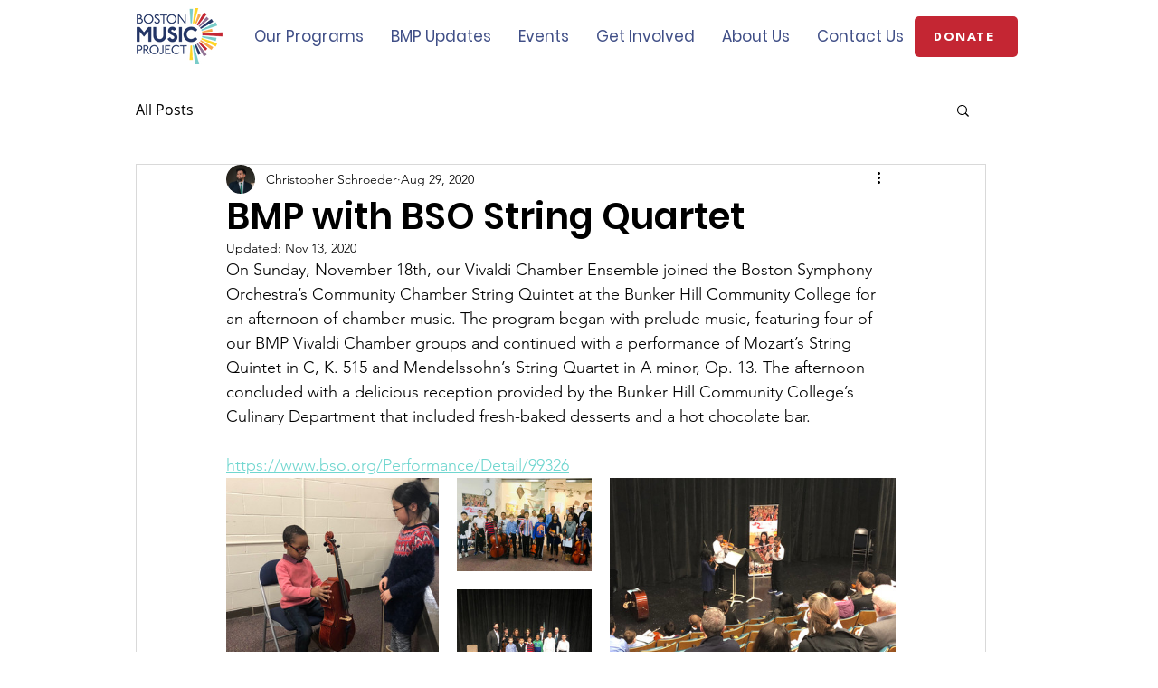

--- FILE ---
content_type: text/css; charset=utf-8
request_url: https://www.bostonmusicproject.org/_serverless/pro-gallery-css-v4-server/layoutCss?ver=2&id=bnulc-not-scoped&items=4917_3024_3024%7C4965_3849_2678%7C5028_4032_3024%7C4660_4032_3024&container=528_740_315.53125_720&options=gallerySizeType:px%7CenableInfiniteScroll:true%7CtitlePlacement:SHOW_ON_HOVER%7CimageMargin:20%7CgalleryLayout:0%7CisVertical:false%7CnumberOfImagesPerRow:3%7CgallerySizePx:300%7CcubeRatio:1%7CcubeType:fill%7CgalleryThumbnailsAlignment:bottom%7CthumbnailSpacings:0
body_size: -59
content:
#pro-gallery-bnulc-not-scoped [data-hook="item-container"][data-idx="0"].gallery-item-container{opacity: 1 !important;display: block !important;transition: opacity .2s ease !important;top: 0px !important;left: 0px !important;right: auto !important;height: 235px !important;width: 235px !important;} #pro-gallery-bnulc-not-scoped [data-hook="item-container"][data-idx="0"] .gallery-item-common-info-outer{height: 100% !important;} #pro-gallery-bnulc-not-scoped [data-hook="item-container"][data-idx="0"] .gallery-item-common-info{height: 100% !important;width: 100% !important;} #pro-gallery-bnulc-not-scoped [data-hook="item-container"][data-idx="0"] .gallery-item-wrapper{width: 235px !important;height: 235px !important;margin: 0 !important;} #pro-gallery-bnulc-not-scoped [data-hook="item-container"][data-idx="0"] .gallery-item-content{width: 235px !important;height: 235px !important;margin: 0px 0px !important;opacity: 1 !important;} #pro-gallery-bnulc-not-scoped [data-hook="item-container"][data-idx="0"] .gallery-item-hover{width: 235px !important;height: 235px !important;opacity: 1 !important;} #pro-gallery-bnulc-not-scoped [data-hook="item-container"][data-idx="0"] .item-hover-flex-container{width: 235px !important;height: 235px !important;margin: 0px 0px !important;opacity: 1 !important;} #pro-gallery-bnulc-not-scoped [data-hook="item-container"][data-idx="0"] .gallery-item-wrapper img{width: 100% !important;height: 100% !important;opacity: 1 !important;} #pro-gallery-bnulc-not-scoped [data-hook="item-container"][data-idx="1"].gallery-item-container{opacity: 1 !important;display: block !important;transition: opacity .2s ease !important;top: 0px !important;left: 255px !important;right: auto !important;height: 103px !important;width: 149px !important;} #pro-gallery-bnulc-not-scoped [data-hook="item-container"][data-idx="1"] .gallery-item-common-info-outer{height: 100% !important;} #pro-gallery-bnulc-not-scoped [data-hook="item-container"][data-idx="1"] .gallery-item-common-info{height: 100% !important;width: 100% !important;} #pro-gallery-bnulc-not-scoped [data-hook="item-container"][data-idx="1"] .gallery-item-wrapper{width: 149px !important;height: 103px !important;margin: 0 !important;} #pro-gallery-bnulc-not-scoped [data-hook="item-container"][data-idx="1"] .gallery-item-content{width: 149px !important;height: 103px !important;margin: 0px 0px !important;opacity: 1 !important;} #pro-gallery-bnulc-not-scoped [data-hook="item-container"][data-idx="1"] .gallery-item-hover{width: 149px !important;height: 103px !important;opacity: 1 !important;} #pro-gallery-bnulc-not-scoped [data-hook="item-container"][data-idx="1"] .item-hover-flex-container{width: 149px !important;height: 103px !important;margin: 0px 0px !important;opacity: 1 !important;} #pro-gallery-bnulc-not-scoped [data-hook="item-container"][data-idx="1"] .gallery-item-wrapper img{width: 100% !important;height: 100% !important;opacity: 1 !important;} #pro-gallery-bnulc-not-scoped [data-hook="item-container"][data-idx="2"].gallery-item-container{opacity: 1 !important;display: block !important;transition: opacity .2s ease !important;top: 123px !important;left: 255px !important;right: auto !important;height: 112px !important;width: 149px !important;} #pro-gallery-bnulc-not-scoped [data-hook="item-container"][data-idx="2"] .gallery-item-common-info-outer{height: 100% !important;} #pro-gallery-bnulc-not-scoped [data-hook="item-container"][data-idx="2"] .gallery-item-common-info{height: 100% !important;width: 100% !important;} #pro-gallery-bnulc-not-scoped [data-hook="item-container"][data-idx="2"] .gallery-item-wrapper{width: 149px !important;height: 112px !important;margin: 0 !important;} #pro-gallery-bnulc-not-scoped [data-hook="item-container"][data-idx="2"] .gallery-item-content{width: 149px !important;height: 112px !important;margin: 0px 0px !important;opacity: 1 !important;} #pro-gallery-bnulc-not-scoped [data-hook="item-container"][data-idx="2"] .gallery-item-hover{width: 149px !important;height: 112px !important;opacity: 1 !important;} #pro-gallery-bnulc-not-scoped [data-hook="item-container"][data-idx="2"] .item-hover-flex-container{width: 149px !important;height: 112px !important;margin: 0px 0px !important;opacity: 1 !important;} #pro-gallery-bnulc-not-scoped [data-hook="item-container"][data-idx="2"] .gallery-item-wrapper img{width: 100% !important;height: 100% !important;opacity: 1 !important;} #pro-gallery-bnulc-not-scoped [data-hook="item-container"][data-idx="3"].gallery-item-container{opacity: 1 !important;display: block !important;transition: opacity .2s ease !important;top: 0px !important;left: 424px !important;right: auto !important;height: 235px !important;width: 316px !important;} #pro-gallery-bnulc-not-scoped [data-hook="item-container"][data-idx="3"] .gallery-item-common-info-outer{height: 100% !important;} #pro-gallery-bnulc-not-scoped [data-hook="item-container"][data-idx="3"] .gallery-item-common-info{height: 100% !important;width: 100% !important;} #pro-gallery-bnulc-not-scoped [data-hook="item-container"][data-idx="3"] .gallery-item-wrapper{width: 316px !important;height: 235px !important;margin: 0 !important;} #pro-gallery-bnulc-not-scoped [data-hook="item-container"][data-idx="3"] .gallery-item-content{width: 316px !important;height: 235px !important;margin: 0px 0px !important;opacity: 1 !important;} #pro-gallery-bnulc-not-scoped [data-hook="item-container"][data-idx="3"] .gallery-item-hover{width: 316px !important;height: 235px !important;opacity: 1 !important;} #pro-gallery-bnulc-not-scoped [data-hook="item-container"][data-idx="3"] .item-hover-flex-container{width: 316px !important;height: 235px !important;margin: 0px 0px !important;opacity: 1 !important;} #pro-gallery-bnulc-not-scoped [data-hook="item-container"][data-idx="3"] .gallery-item-wrapper img{width: 100% !important;height: 100% !important;opacity: 1 !important;} #pro-gallery-bnulc-not-scoped .pro-gallery-prerender{height:235.01508405047744px !important;}#pro-gallery-bnulc-not-scoped {height:235.01508405047744px !important; width:740px !important;}#pro-gallery-bnulc-not-scoped .pro-gallery-margin-container {height:235.01508405047744px !important;}#pro-gallery-bnulc-not-scoped .pro-gallery {height:235.01508405047744px !important; width:740px !important;}#pro-gallery-bnulc-not-scoped .pro-gallery-parent-container {height:235.01508405047744px !important; width:760px !important;}